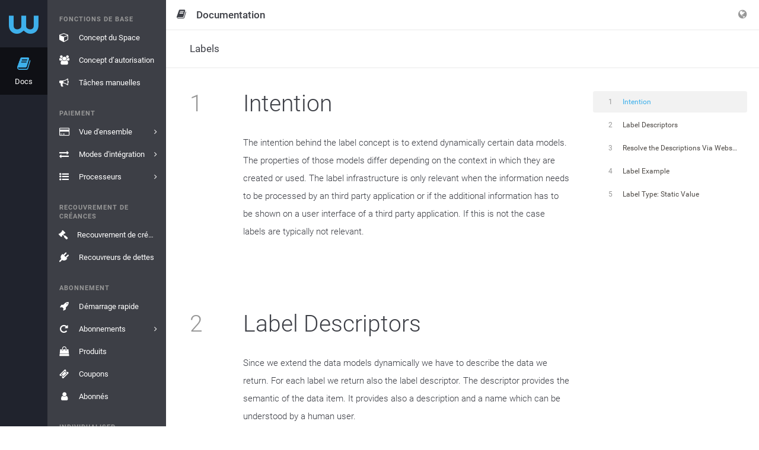

--- FILE ---
content_type: text/html;charset=utf-8
request_url: https://app-wallee.com/fr-fr/doc/labels
body_size: 6084
content:

<!DOCTYPE html>
<html class="no-js" lang="fr"
      data-locale="fr-FR"
      data-timezone="America/New_York"
      data-google-tag-manager-container-id="GTM-MBTRBKH">
<head data-observed-headers="{&quot;X-Frame-Options&quot;:&quot;SAMEORIGIN&quot;,&quot;Content-Security-Policy&quot;:&quot;Ec2u1f9GnX4erZaRfmJKw-eOIv73YMhQrlGNMw3FZf8&quot;}">
                        <meta charset="utf-8">
            <meta http-equiv="X-UA-Compatible" content="IE=edge">
            <meta name="viewport"
                  content="width=device-width, initial-scale=1, maximum-scale=1, user-scalable=no">
                            <meta name="description" content="Les Labels peuvent aider à modéliser des propriétés dynamiques d’objets de données."/>
                                        <meta name="keywords" content="Labels, Paiement"/>
                                        <link rel="canonical" href="https://app-wallee.com/fr/doc/labels"/>
                                        <title>                                    Labels                            </title>
                    <link rel="icon" href="/assets/images/favicon.svg">
                	            <link href="https://app-wallee.com/assets/compressed.css?p=eNrLSS0u1k8sKNDLATIAIzEFDQ,,&h=eiBuxGToBqeKX8WSYZCYswbA87lJM6AxyZ5o3BdSCJw" rel="stylesheet" />            <link href="https://app-wallee.com/assets/compressed.css?p=eNpLy88rKdYvT8zJSU3VzUzOz9MrSS4uBgBjVAiV&h=XwtOUoxcZVnR-0TL6Qs6Y5hOnGF7LaS1m1fkt6_sDD4" rel="stylesheet" />        	<link href="https://app-wallee.com/assets/compressed.css?p=eNrLSS0u1k_JTy7NTc0rSSzJzM_TywEKAQBu7wlG&h=hgbzYz2VL2m6NcllARFWcfnhnG4lSQWwLyvADEtsDNs" rel="stylesheet" />    </head>
<body class="app"
            data-date-input="{&quot;labels&quot;:{&quot;year&quot;:&quot;Année&quot;,&quot;month&quot;:&quot;Mois&quot;,&quot;date&quot;:&quot;Jour&quot;,&quot;hour&quot;:&quot;Heure&quot;,&quot;minute&quot;:&quot;Minute&quot;,&quot;second&quot;:&quot;Seconde&quot;}}"
            data-web-ui="{&quot;urlPatterns&quot;:[&quot;&#x2F;s&#x2F;?&#x2F;space&#x2F;dashboard&quot;,&quot;&#x2F;a&#x2F;?&#x2F;organization&#x2F;create&#x2F;representative-details&#x2F;add&quot;,&quot;&#x2F;a&#x2F;?&#x2F;organization&#x2F;create&#x2F;bank-details&quot;,&quot;&#x2F;a&#x2F;?&#x2F;organization&#x2F;?&#x2F;contract&#x2F;create&#x2F;contract-details&quot;,&quot;&#x2F;a&#x2F;?&#x2F;organization&#x2F;create&#x2F;shareholder-and-directors&quot;,&quot;&#x2F;s&#x2F;?&#x2F;payment&#x2F;transaction&#x2F;view&#x2F;?&quot;,&quot;&#x2F;a&#x2F;?&#x2F;organization&#x2F;create&#x2F;representative-details&quot;,&quot;&#x2F;a&#x2F;?&#x2F;organization&#x2F;create&#x2F;company-details&quot;,&quot;&#x2F;a&#x2F;?&#x2F;join-program&quot;,&quot;&#x2F;a&#x2F;?&#x2F;organization&#x2F;create&#x2F;contract-revenue&quot;,&quot;&#x2F;a&#x2F;?&#x2F;organization&#x2F;create&#x2F;company-details&#x2F;add&quot;,&quot;&#x2F;a&#x2F;?&#x2F;organization&#x2F;create&#x2F;representative-details&#x2F;edit&quot;,&quot;&#x2F;a&#x2F;?&#x2F;organization&#x2F;create&#x2F;company-details&#x2F;edit&quot;,&quot;&#x2F;a&#x2F;?&#x2F;ext&#x2F;organization&#x2F;?&#x2F;contract&#x2F;create&#x2F;submit&#x2F;&quot;,&quot;&#x2F;a&#x2F;?&#x2F;organization&#x2F;?&#x2F;contract&#x2F;create&#x2F;submit&quot;,&quot;&#x2F;admin&#x2F;wallee-xray&quot;,&quot;&#x2F;s&#x2F;?&#x2F;payment&#x2F;transaction&#x2F;list&quot;,&quot;&#x2F;a&#x2F;?&#x2F;organization&#x2F;?&#x2F;contract&#x2F;create&#x2F;bank-details&quot;,&quot;&#x2F;a&#x2F;?&#x2F;organization&#x2F;create&#x2F;payment-channels&quot;,&quot;&#x2F;a&#x2F;?&#x2F;organization&#x2F;create&#x2F;submit&quot;,&quot;&#x2F;a&#x2F;?&#x2F;organization&#x2F;create&#x2F;ecommerce-details&quot;],&quot;enabled&quot;:false}"
            data-trumbowyg="{&quot;strong&quot;:&quot;Important&quot;,&quot;insertImage&quot;:&quot;Insérer&#x20;l’image&quot;,&quot;code&quot;:&quot;Code&quot;,&quot;submit&quot;:&quot;Confirmer&quot;,&quot;underline&quot;:&quot;Souligné&quot;,&quot;superscript&quot;:&quot;Exposant&quot;,&quot;link&quot;:&quot;Lien&quot;,&quot;description&quot;:&quot;Description&quot;,&quot;del&quot;:&quot;Supprimé&quot;,&quot;redo&quot;:&quot;Répéter&quot;,&quot;title&quot;:&quot;Titre&quot;,&quot;italic&quot;:&quot;Italique&quot;,&quot;createLink&quot;:&quot;Insérer&#x20;un&#x20;lien&quot;,&quot;required&quot;:&quot;Obligatoire&quot;,&quot;viewHTML&quot;:&quot;Afficher&#x20;l’HTML&quot;,&quot;undo&quot;:&quot;Annuler&quot;,&quot;strikethrough&quot;:&quot;Barré&quot;,&quot;text&quot;:&quot;Texte&quot;,&quot;close&quot;:&quot;Fermer&quot;,&quot;unorderedList&quot;:&quot;Liste&#x20;non&#x20;ordonnée&quot;,&quot;orderedList&quot;:&quot;Liste&#x20;ordonnée&quot;,&quot;blockquote&quot;:&quot;Citation&quot;,&quot;justifyCenter&quot;:&quot;Centrer&quot;,&quot;subscript&quot;:&quot;Indice&quot;,&quot;justifyLeft&quot;:&quot;Aligner&#x20;à&#x20;gauche&quot;,&quot;em&quot;:&quot;Souligné&quot;,&quot;bold&quot;:&quot;Gras&quot;,&quot;justifyFull&quot;:&quot;Justifier&quot;,&quot;target&quot;:&quot;Objectif&quot;,&quot;p&quot;:&quot;Paragraphe&quot;,&quot;horizontalRule&quot;:&quot;Ajouter&#x20;une&#x20;ligne&#x20;horizontale&quot;,&quot;unlink&quot;:&quot;Supprimer&#x20;le&#x20;lien&quot;,&quot;fullscreen&quot;:&quot;Plein&#x20;écran&quot;,&quot;justifyRight&quot;:&quot;Aligner&#x20;à&#x20;droite&quot;,&quot;width&quot;:&quot;Largeur&quot;,&quot;header&quot;:&quot;Titre&quot;,&quot;reset&quot;:&quot;Annuler&quot;,&quot;removeformat&quot;:&quot;Supprimer&#x20;le&#x20;formatage&quot;,&quot;formatting&quot;:&quot;Mettre&#x20;en&#x20;forme&quot;}"
            data-date-range-picker="{&quot;locale&quot;:{&quot;applyLabel&quot;:&quot;Postulez&quot;,&quot;cancelLabel&quot;:&quot;Annuler&quot;,&quot;clearLabel&quot;:&quot;supprimer&quot;,&quot;startDateLabel&quot;:&quot;Date&#x20;de&#x20;début&quot;,&quot;endDateLabel&quot;:&quot;Date&#x20;de&#x20;fin&quot;}}"
            data-guided-tour="{&quot;storeUrl&quot;:&quot;https:&#x2F;&#x2F;app-wallee.com&#x2F;guided-tour&#x2F;update-user?_token=20260120132700p0000%3Athpl2v4rsovqofqsefpumtko06%3A118fb8b1c9d5b03474c26d6ada6d46d17a17be31028fd1220a5c154c0b8806e7&quot;,&quot;text&quot;:{&quot;next&quot;:&quot;Continuer&quot;,&quot;prev&quot;:&quot;Retour&quot;,&quot;done&quot;:&quot;Terminé&quot;}}"
    >

            <noscript>
            <iframe src="https://www.googletagmanager.com/ns.html?id=GTM-MBTRBKH"
                    height="0" width="0" style="display:none;visibility:hidden"></iframe>
        </noscript>
    
                
    <div class="layout-wrapper layout-three-columns    		        		        content-container    		            		        allow-noscript                                                                             api-documentation">
                    <div class="layout-content">
                	<div class="col-left">
		<div class="col-left-fixed">
			<div class="col-left-wrapper">
                					<div class="nav-top-level-background"></div>
                    <div class="nav-aside">
                    	<div class="nav-top-level">
                    		                    		    <div class="nav-top-level-inner">
    <ul class="nav">
    	<li class="nav-brand">
    		<a href="https://app-wallee.com/">
    		    <i class="fa fa-wallee-logo"></i>    		</a>
    	</li>
    	        	        		        			<li class="nav-item navigation-entry-1436348604372  expanded">
        				<a href="/fr-fr/doc" >
        					        					<i class="fa fa-book"></i>
        					<span class="description">Docs</span>
        					        				</a>
        			</li>
        		        	        		        	    	    </ul>
    </div>                    		                    	</div>
                    	<div class="nav-second-level">
                    	                        		    <ul class="nav nav-main">
    		            																																											<li class="nav-group">
        				<span>Fonctions de base</span>
        				<ul class="nav">
                            						<li class="navigation-entry-1458710712001  				">
				<a href="/fr-fr/doc/space-concept"  title="Concept du Space">
									    					    					<i class="fa fa-fw fa-cube"></i>
    				    				<span class="description">Concept du Space</span>
    				    				    								</a>
							</li>
								<li class="navigation-entry-1458710773867  				">
				<a href="/fr-fr/doc/permission-concept"  title="Concept d’autorisation">
									    					    					<i class="fa fa-fw fa-users"></i>
    				    				<span class="description">Concept d’autorisation</span>
    				    				    								</a>
							</li>
								<li class="navigation-entry-1493905653490  				">
				<a href="/fr-fr/doc/manual-tasks"  title="Tâches manuelles">
									    					    					<i class="fa fa-fw fa-bullhorn"></i>
    				    				<span class="description">Tâches manuelles</span>
    				    				    								</a>
							</li>
				    				</ul>
    				</li>
																<li class="nav-group">
        				<span>Paiement</span>
        				<ul class="nav">
                            						<li class="navigation-entry-1436344939580  				">
				<a href="/fr-fr/doc/payment"  title="Vue d&#39;ensemble">
									    					    					<i class="fa fa-fw fa-credit-card"></i>
    				    				<span class="description">Vue d&#39;ensemble</span>
    				    				    										<span class="expand">
															<i class="fa fa-angle-right"></i>
													</span>
									</a>
							</li>
								<li class="navigation-entry-1587919498337  				">
				<a href="/fr-fr/doc/payment/integration-mode"  title="Modes d&#39;intégration">
									    					    					<i class="fa fa-fw fa-exchange"></i>
    				    				<span class="description">Modes d&#39;intégration</span>
    				    				    										<span class="expand">
															<i class="fa fa-angle-right"></i>
													</span>
									</a>
							</li>
								<li class="navigation-entry-1488536326937  				">
				<a href="/fr-fr/doc/api/processor/list"  title="Processeurs">
									    					    					<i class="fa fa-fw fa-list-ul"></i>
    				    				<span class="description">Processeurs</span>
    				    				    										<span class="expand">
															<i class="fa fa-angle-right"></i>
													</span>
									</a>
							</li>
				    				</ul>
    				</li>
																<li class="nav-group">
        				<span>Recouvrement de créances</span>
        				<ul class="nav">
                            						<li class="navigation-entry-1509981058031  				">
				<a href="/fr-fr/doc/debt-collection"  title="Recouvrement de créances">
									    					    					<i class="fa fa-fw fa-gavel"></i>
    				    				<span class="description">Recouvrement de créances</span>
    				    				    								</a>
							</li>
								<li class="navigation-entry-1516878030763  				">
				<a href="/fr-fr/doc/api/debt-collector/list"  title="Recouvreurs de dettes">
									    					    					<i class="fa fa-fw fa-plug"></i>
    				    				<span class="description">Recouvreurs de dettes</span>
    				    				    								</a>
							</li>
				    				</ul>
    				</li>
																<li class="nav-group">
        				<span>Abonnement</span>
        				<ul class="nav">
                            						<li class="navigation-entry-1490616764350  				">
				<a href="/fr-fr/doc/subscription/overview"  title="Démarrage rapide">
									    					    					<i class="fa fa-fw fa-rocket"></i>
    				    				<span class="description">Démarrage rapide</span>
    				    				    								</a>
							</li>
								<li class="navigation-entry-1490616750018  				">
				<a href="/fr-fr/doc/subscription/subscriptions"  title="Abonnements">
									    					    					<i class="fa fa-fw fa-repeat"></i>
    				    				<span class="description">Abonnements</span>
    				    				    										<span class="expand">
															<i class="fa fa-angle-right"></i>
													</span>
									</a>
							</li>
								<li class="navigation-entry-1490616759413  				">
				<a href="/fr-fr/doc/subscription/products"  title="Produits">
									    					    					<i class="fa fa-fw fa-shopping-bag"></i>
    				    				<span class="description">Produits</span>
    				    				    								</a>
							</li>
								<li class="navigation-entry-1604473917558  				">
				<a href="/fr-fr/doc/subscription/coupons"  title="Coupons">
									    					    					<i class="fa fa-fw fa-ticket"></i>
    				    				<span class="description">Coupons</span>
    				    				    								</a>
							</li>
								<li class="navigation-entry-1490616754152  				">
				<a href="/fr-fr/doc/subscription/subscribers"  title="Abonnés">
									    					    					<i class="fa fa-fw fa-user"></i>
    				    				<span class="description">Abonnés</span>
    				    				    								</a>
							</li>
				    				</ul>
    				</li>
																<li class="nav-group">
        				<span>Individualiser</span>
        				<ul class="nav">
                            						<li class="navigation-entry-1458711095292  				">
				<a href="/fr-fr/doc/document-handling"  title="Traitement des documents">
									    					    					<i class="fa fa-fw fa-file"></i>
    				    				<span class="description">Traitement des documents</span>
    				    				    								</a>
							</li>
								<li class="navigation-entry-1493905575499  				">
				<a href="/fr-fr/doc/resources"  title="Ressources">
									    					    					<i class="fa fa-fw fa-picture-o"></i>
    				    				<span class="description">Ressources</span>
    				    				    								</a>
							</li>
								<li class="navigation-entry-1488975021258  				">
				<a href="/fr-fr/doc/twig-templates"  title="Modèles de brindilles">
									    					    					<i class="fa fa-fw fa-image"></i>
    				    				<span class="description">Modèles de brindilles</span>
    				    				    								</a>
							</li>
								<li class="navigation-entry-1458711160258  				">
				<a href="/fr-fr/doc/email-handling"  title="Traitement des e-mails">
									    					    					<i class="fa fa-fw fa-envelope"></i>
    				    				<span class="description">Traitement des e-mails</span>
    				    				    								</a>
							</li>
				    				</ul>
    				</li>
																<li class="nav-group">
        				<span>Connecter</span>
        				<ul class="nav">
                            						<li class="navigation-entry-1487838068856  				">
				<a href="/fr-fr/doc/connected-services"  title="Connected Services">
									    					    					<i class="fa fa-fw fa-plug"></i>
    				    				<span class="description">Connected Services</span>
    				    				    								</a>
							</li>
								<li class="navigation-entry-1466783833628  				">
				<a href="/fr-fr/doc/print"  title="Imprimer">
									    					    					<i class="fa fa-fw fa-print"></i>
    				    				<span class="description">Imprimer</span>
    				    				    										<span class="expand">
															<i class="fa fa-angle-right"></i>
													</span>
									</a>
							</li>
								<li class="navigation-entry-1484561746818  				">
				<a href="/fr-fr/doc/slack"  title="Slack">
									    					    					<i class="fa fa-fw fa-slack"></i>
    				    				<span class="description">Slack</span>
    				    				    								</a>
							</li>
								<li class="navigation-entry-1565868925678  				">
				<a href="/fr-fr/doc/lightspeed"  title="Lightspeed eCom">
									    					    					<i class="fa fa-fw fa-lightspeed"></i>
    				    				<span class="description">Lightspeed eCom</span>
    				    				    								</a>
							</li>
								<li class="navigation-entry-1478271639575  				">
				<a href="/fr-fr/doc/shopify/payment"  title="Shopify">
									    					    					<i class="fa fa-fw fa-shopify"></i>
    				    				<span class="description">Shopify</span>
    				    				    										<span class="expand">
															<i class="fa fa-angle-right"></i>
													</span>
									</a>
							</li>
								<li class="navigation-entry-1479459153909  				">
				<a href="/fr-fr/doc/ecwid"  title="Ecwid">
									    					    					<i class="fa fa-fw fa-ecwid"></i>
    				    				<span class="description">Ecwid</span>
    				    				    								</a>
							</li>
								<li class="navigation-entry-1458711194851  				">
				<a href="/fr-fr/doc/webhooks"  title="Webhooks">
									    					    					<i class="fa fa-fw fa-bell"></i>
    				    				<span class="description">Webhooks</span>
    				    				    								</a>
							</li>
				    				</ul>
    				</li>
																<li class="nav-group">
        				<span>Référence API</span>
        				<ul class="nav">
                            						<li class="navigation-entry-1467034123557  				">
				<a href="/api/client"  title="Web Service API Client">
									    					    					<i class="fa fa-fw fa-desktop"></i>
    				    				<span class="description">Web Service API Client</span>
    				    				    								</a>
							</li>
								<li class="navigation-entry-1447681705674  				">
				<a href="/fr-fr/doc/api/web-service"  title="Service web de l’interface API">
									    					    					<i class="fa fa-fw fa-code"></i>
    				    				<span class="description">Service web de l’interface API</span>
    				    				    								</a>
							</li>
								<li class="navigation-entry-1449551457123  				">
				<a href="/fr-fr/doc/api/model"  title="Modèles de données">
									    					    					<i class="fa fa-fw fa-sitemap"></i>
    				    				<span class="description">Modèles de données</span>
    				    				    								</a>
							</li>
								<li class="navigation-entry-1499713505904  				">
				<a href="/fr-fr/release-history"  title="Release Notes">
									    					    					<i class="fa fa-fw fa-history"></i>
    				    				<span class="description">Release Notes</span>
    				    				    								</a>
							</li>
								<li class="navigation-entry-1493286596126  				">
				<a href="/fr-fr/doc/api/constant/list"  title="Types">
									    					    					<i class="fa fa-fw fa-list-ul"></i>
    				    				<span class="description">Types</span>
    				    				    										<span class="expand">
															<i class="fa fa-angle-right"></i>
													</span>
									</a>
							</li>
								<li class="navigation-entry-1458711887017 active expanded active				">
				<a href="/fr-fr/doc/labels"  title="Labels">
									    					    					<i class="fa fa-fw fa-tags"></i>
    				    				<span class="description">Labels</span>
    				    				    								</a>
							</li>
								<li class="navigation-entry-1609437173038  				">
				<a href="/fr-fr/doc/web-app-with-oauth"  title="Application Web">
									    					    					<i class="fa fa-fw fa-link"></i>
    				    				<span class="description">Application Web</span>
    				    				    										<span class="expand">
															<i class="fa fa-angle-right"></i>
													</span>
									</a>
							</li>
								<li class="navigation-entry-1623138546303  				">
				<a href="/fr-fr/doc/analytics"  title="Analytique">
									    					    					<i class="fa fa-fw fa-bar-chart"></i>
    				    				<span class="description">Analytique</span>
    				    				    										<span class="expand">
															<i class="fa fa-angle-right"></i>
													</span>
									</a>
							</li>
				    				</ul>
    				</li>
													</ul>
<ul class="nav nav-bottom">
				           																												</ul>
                    		                    	</div>
                    </div>
							</div>
		</div>
	</div>
	                    <div class="col-body">
                        <div class="col-body-wrapper">
                                                            <div class="fullscreen-mode-info">
	        	        		<span class="context-info">
        			<i class="context-icon fa fa-fw fa-book"></i>
        			<span class="title">Documentation</span>
        		</span>
            	
	<a data-toggle="fullscreen-exit">
	    <i class="fa fa-times"></i>
    </a>
</div>                                                                                        <div class="layout-header navbar navbar-fixed-top">
                                                                                                                                                                                            <div class="navbar-header ">
	<a class="nav-offscreen-left-toggle" data-toggle="toggleOffscreenLeft"><i class="fa fa-bars"></i></a>
	<a class="nav-offscreen-right-toggle" data-toggle="toggleOffscreenRight"><i class="fa fa-bars"></i></a>

	        <span class="navbar-brand">
			<span class="context-info">
			<i class="context-icon fa fa-fw fa-book hidden-xs"></i>
			<span class="title">Documentation</span>
		</span>
    </span>        
    <div class="navbar-actions navbar-right">
    	<ul class="nav navbar-nav">
    
                
    <li class="nav-btn dropdown">
        <a class="dropdown-toggle" data-toggle="dropdown">
            <i class="fa fa-globe"></i>
        </a>
                    <ul class="dropdown-menu dropdown-info languages-dropdown-menu">
                <li class="nav-dropdown-info">Français (France)</li>
                                                                                                <li>
                                                            <a href="https://app-wallee.com/de-de/doc/labels">
                                    Deutsch (Deutschland)                                </a>
                                                    </li>
                                                                                <li>
                                                            <a href="https://app-wallee.com/it-it/doc/labels">
                                    Italiano (Italia)                                </a>
                                                    </li>
                                                                                <li>
                                                            <a href="https://app-wallee.com/en-us/doc/labels">
                                    English (United States)                                </a>
                                                    </li>
                                                </ul>
            </li>
    </ul>    </div>
</div>                                                                    </div>
                                                                                        <div class="body-container">
                                    <div class="navbar navbar-page-header navbar-fixed-top collapse-page-header">
                                                                                    <div class="navbar-page-header-inner">
        												<span class="navbar-brand">
        												                                                                    <span class="parent">
        										      			                                                                                                                                                                                                                                                                                                                                                                                                                                </span>
                                                                <span class="title">
                                                                                                                                                                                                                        Labels
                                                                                                                                                                                                                                    													</span>
                                                                                                                                        											</span>
                                                <span class="navbar-page-toggle">
        													<i class="fa fa-chevron-down navbar-page-toggle-close"></i>
        													<i class="fa fa-chevron-up navbar-page-toggle-open"></i>
        												</span>
                                                <div class="navbar-actions">
                                                                                                                                                                                                                                                                                                                                                                                            </div>
                                            </div>
                                                                                                                                                                                                                                                                                                                        </div>
                                                                                                                                                                                        		<div class="panel panel-default">
		<div class="panel-body">
			<div class="chapter">
            <div class="chapter-title">
            <h1 class="anchored">
                <a id="_intention" class="anchor"></a>
                <span class="title-number">1</span>Intention                                                <a href="#_intention" class="anchor-link fa fa-link"></a>
            </h1>
        </div>
    
    <div class="chapter-body">
                    <div class="paragraph">
<p>The intention behind the label concept is to extend dynamically certain data models. The properties of those models
differ depending on the context in which they are created or used. The label infrastructure is only relevant when
the information needs to be processed by an third party application or if the additional information has to be shown
on a user interface of a third party application. If this is not the case labels are typically not relevant.</p>
</div>                    </div>
</div>		</div>
	</div>
	<div class="panel panel-default">
		<div class="panel-body">
			<div class="chapter">
            <div class="chapter-title">
            <h1 class="anchored">
                <a id="_label_descriptors" class="anchor"></a>
                <span class="title-number">2</span>Label Descriptors                                                <a href="#_label_descriptors" class="anchor-link fa fa-link"></a>
            </h1>
        </div>
    
    <div class="chapter-body">
                    <div class="paragraph">
<p>Since we extend the data models dynamically we have to describe the data we return. For each label we return also
the label descriptor. The descriptor provides the semantic of the data item. It provides also a description and a name
which can be understood by a human user.</p>
</div><div class="paragraph">
<p>Additionally the descriptor contains a type. The type indicates of which type (string, integer etc.) the value of the label is.</p>
</div>                    </div>
</div>		</div>
	</div>
	<div class="panel panel-default">
		<div class="panel-body">
			<div class="chapter">
            <div class="chapter-title">
            <h1 class="anchored">
                <a id="_resolve_the_descriptions_via_webservice_api" class="anchor"></a>
                <span class="title-number">3</span>Resolve the Descriptions Via Webservice API                                                <a href="#_resolve_the_descriptions_via_webservice_api" class="anchor-link fa fa-link"></a>
            </h1>
        </div>
    
    <div class="chapter-body">
                    <div class="paragraph">
<p>The label descriptors can be fetched over the web service API by using the <code>Label Descriptor Service</code>.
A label consists of a <code>value</code>, a <code>type</code> and a <code>descriptor</code>. The descriptor id can be resolved over the web service
API to get the additional information.</p>
</div>                    </div>
</div>		</div>
	</div>
	<div class="panel panel-default">
		<div class="panel-body">
			<div class="chapter">
            <div class="chapter-title">
            <h1 class="anchored">
                <a id="_label_example" class="anchor"></a>
                <span class="title-number">4</span>Label Example                                                <a href="#_label_example" class="anchor-link fa fa-link"></a>
            </h1>
        </div>
    
    <div class="chapter-body">
                    <div class="paragraph">
<p>An object with labels may look like the following JSON:</p>
</div><div class="listingblock">
<div class="content">
<pre class="highlight"><code class="language-json" data-lang="json">{
	"id": 123141,
	"regularProperty": "A regular property which is not dynamically added.",
	"labels": [
		{
			"content": "Sample Label Value",
			"contentAsString": "Sample Label Value",
			"descriptor": 11001231,
			"displayName": "ID: 58",
			"id":58,
			"version":0
		}
	]
}</code></pre>
</div>
</div><div class="paragraph">
<p>In this example we have a label with the value <code>Sample Label Value</code>. The details about the label can be found by querying for the label
descriptor. The descriptor will provide the the following data:</p>
</div><div class="listingblock">
<div class="content">
<pre class="highlight"><code class="language-json" data-lang="json">{
	"id": 11001231,
	"name": "Sample Label",
	"category": "HUMAN",
	"description":{
		"en-US":"This field will contain a human understandable description of the label in English."
	},
	"type": {
		"description":{
			"en-US":"The string label type indicates that the label value is of the type string."
		},
		"id":1455545848917,
		"name":{
			"en-US":"String"
		}
	},
	...
}</code></pre>
</div>
</div><div class="paragraph">
<p>As the example shows the descriptor provides a description, a name, a type and other properties. The type will be used for other
descriptors as well. To use this infrastructure properly for each label type a handler should be implemented. In this way a generic
implementation to handle labels can be realized. In case only some particular label descriptors are of interest it may also make sense to
handle only those labels.</p>
</div>                    </div>
</div>		</div>
	</div>
	<div class="panel panel-default">
		<div class="panel-body">
			<div class="chapter">
            <div class="chapter-title">
            <h1 class="anchored">
                <a id="_label_type_static_value" class="anchor"></a>
                <span class="title-number">5</span>Label Type: Static Value                                                <a href="#_label_type_static_value" class="anchor-link fa fa-link"></a>
            </h1>
        </div>
    
    <div class="chapter-body">
                    <div class="paragraph">
<p>The static value label type is special because the label contains actually an ID of another object. The object can be resolved via the
REST API for static values. Typically such values represents objects which do not change. They are comparable to <code>Enums</code> known in some programming
languages.</p>
</div>                    </div>
</div>		</div>
	</div>
                                                                    </div>
                                                    </div>
                        <div class="col-body-overlay" data-toggle="resetOffscreen"></div>
                    </div>
                	<div class="col-right">
		<div class="col-right-fixed">
			<div class="col-right-wrapper">
					<div class="table-of-contents nav-secondary">
	<ul class="nav">
					    <li class="nav-level-1" id="_intention-nav-item">
        <a href="#_intention">
            <span class="item-number">1</span>
            <span class="item-title">Intention</span>
                    </a>

            </li>
					    <li class="nav-level-1" id="_label_descriptors-nav-item">
        <a href="#_label_descriptors">
            <span class="item-number">2</span>
            <span class="item-title">Label Descriptors</span>
                    </a>

            </li>
					    <li class="nav-level-1" id="_resolve_the_descriptions_via_webservice_api-nav-item">
        <a href="#_resolve_the_descriptions_via_webservice_api">
            <span class="item-number">3</span>
            <span class="item-title">Resolve the Descriptions Via Webservice API</span>
                    </a>

            </li>
					    <li class="nav-level-1" id="_label_example-nav-item">
        <a href="#_label_example">
            <span class="item-number">4</span>
            <span class="item-title">Label Example</span>
                    </a>

            </li>
					    <li class="nav-level-1" id="_label_type_static_value-nav-item">
        <a href="#_label_type_static_value">
            <span class="item-number">5</span>
            <span class="item-title">Label Type: Static Value</span>
                    </a>

            </li>
			</ul>
</div>			</div>
		</div>
	</div>
            </div>
        
                            
                                </div>


<script type="text/html" id="_defaultSelectOption">
    <div class="container-fluid">
        <strong class="_selectOption_label_content"></strong>
        <div>
            <small class="text-muted _selectOption_description_content"></small>
        </div>
    </div>
</script>

	<script type="text/javascript" src="https://app-wallee.com/assets/compressed.js?p=eNrLKtZPSixOBQAKgAKo&h=mlmqrQ0rxMhQJt5Y9Rkn8JKjvn9RB-mlXUeGguEl-qM"></script><script type="text/javascript" src="https://app-wallee.com/assets/compressed.js?p=eNrLKtZPLCgAAAfwAk4,&h=GKld-FBR9g1ZOOP0qrQ6uqKH8YKQXGC4sFKEYEc7NTA"></script>    <script type="text/javascript" src="https://app-wallee.com/assets/compressed.js?p=eNrLKtZPz89Pz0nVTcxLzKksyUwGCiTqFudlFhSkluhlFQMA114MsQ,,&h=giW16JIS-V03fY3AS223AKE2xaI9jhagRZbCwkPLsJE"></script>    <script type="text/javascript" src="https://app-wallee.com/assets/compressed.js?p=eNrLKtZPz89Pz0nVTcxLzKksyUwGCpTk6hbnZRYUpJboZRUDAOXnDTE,&h=6xbYS0clzSrC6i_qNMzc0QaYHLiQamKcliU5a5u9q0Y"></script>	<script type="text/javascript" src="https://app-wallee.com/assets/compressed.js?p=eNrLKtZPyU8uzU3NK0ksyczPAwA2DQaH&h=haMUtky1WlEuES-Q4fL8Vn6BhLw7FImId6fp2_7Z7ew"></script>
    
            <span data-toggle="google-analytics"
              data-accountid="UA-79781932-1"
                                            data-domainname="wallee.com"
                                    ></span>
    </body>
</html>

--- FILE ---
content_type: text/css
request_url: https://app-wallee.com/assets/compressed.css?p=eNpLy88rKdYvT8zJSU3VzUzOz9MrSS4uBgBjVAiV&h=XwtOUoxcZVnR-0TL6Qs6Y5hOnGF7LaS1m1fkt6_sDD4
body_size: 574
content:


 /*** wallee-icon.tcss ***/

@font-face { font-family:'customIcon'; src: url('/assets/wallee-icon.ttf?v=9ZXmTIGmqhJ_VnGma7LN9BQRn39tikzvkVoM_XRNpDc');} .fa-ccvshop {font: normal normal normal 14px/1 customIcon;} .fa-ccvshop:before {content:'\e909';} .fa-debt-collection {font: normal normal normal 14px/1 customIcon;} .fa-debt-collection:before {content:'\e90f';} .fa-tilbago {font: normal normal normal 14px/1 customIcon;} .fa-tilbago:before {content:'\e93e';} .fa-ecwid {font: normal normal normal 14px/1 customIcon;} .fa-ecwid:before {content:'\e912';} .fa-wallee-logo {font: normal normal normal 14px/1 customIcon;} .fa-wallee-logo:before {content:'\e942';} .fa-wallee-text {font: normal normal normal 14px/1 customIcon;} .fa-wallee-text:before {content:'\e943';} .fa-onboarding {font: normal normal normal 14px/1 customIcon;} .fa-onboarding:before {content:'\e923';} .fa-webhook {font: normal normal normal 14px/1 customIcon;} .fa-webhook:before {content:'\e944';} .fa-customerio {font: normal normal normal 14px/1 customIcon;} .fa-customerio:before {content:'\e90c';} .fa-lightspeed {font: normal normal normal 14px/1 customIcon;} .fa-lightspeed:before {content:'\e91d';} .fa-versa-commerce {font: normal normal normal 14px/1 customIcon;} .fa-versa-commerce:before {content:'\e941';} .fa-wix-integration {font: normal normal normal 14px/1 customIcon;} .fa-wix-integration:before {content:'\e948';} .fa-alipay {font: normal normal normal 14px/1 customIcon;} .fa-alipay:before {content:'\e901';} .fa-bancontact {font: normal normal normal 14px/1 customIcon;} .fa-bancontact:before {content:'\e902';} .fa-bankaxess {font: normal normal normal 14px/1 customIcon;} .fa-bankaxess:before {content:'\e903';} .fa-barzahlen {font: normal normal normal 14px/1 customIcon;} .fa-barzahlen:before {content:'\e904';} .fa-boleto-bancario {font: normal normal normal 14px/1 customIcon;} .fa-boleto-bancario:before {content:'\e905';} .fa-buyster {font: normal normal normal 14px/1 customIcon;} .fa-buyster:before {content:'\e906';} .fa-card-terminal {font: normal normal normal 14px/1 customIcon;} .fa-card-terminal:before {content:'\e907';} .fa-cashu {font: normal normal normal 14px/1 customIcon;} .fa-cashu:before {content:'\e908';} .fa-click-to-pay {font: normal normal normal 14px/1 customIcon;} .fa-click-to-pay:before {content:'\e90a';} .fa-cryptocurrency {font: normal normal normal 14px/1 customIcon;} .fa-cryptocurrency:before {content:'\e90b';} .fa-dankort {font: normal normal normal 14px/1 customIcon;} .fa-dankort:before {content:'\e90d';} .fa-daopay {font: normal normal normal 14px/1 customIcon;} .fa-daopay:before {content:'\e90e';} .fa-direct-debit {font: normal normal normal 14px/1 customIcon;} .fa-direct-debit:before {content:'\e910';} .fa-easypay {font: normal normal normal 14px/1 customIcon;} .fa-easypay:before {content:'\e911';} .fa-elo-mc {font: normal normal normal 14px/1 customIcon;} .fa-elo-mc:before {content:'\e913';} .fa-elo-visa {font: normal normal normal 14px/1 customIcon;} .fa-elo-visa:before {content:'\e914';} .fa-eps {font: normal normal normal 14px/1 customIcon;} .fa-eps:before {content:'\e915';} .fa-giropay {font: normal normal normal 14px/1 customIcon;} .fa-giropay:before {content:'\e917';} .fa-ideal {font: normal normal normal 14px/1 customIcon;} .fa-ideal:before {content:'\e919';} .fa-innocard {font: normal normal normal 14px/1 customIcon;} .fa-innocard:before {content:'\e91a';} .fa-interac {font: normal normal normal 14px/1 customIcon;} .fa-interac:before {content:'\e91b';} .fa-mastercard {font: normal normal normal 14px/1 customIcon;} .fa-mastercard:before {content:'\e91e';} .fa-minitix {font: normal normal normal 14px/1 customIcon;} .fa-minitix:before {content:'\e920';} .fa-multibanco {font: normal normal normal 14px/1 customIcon;} .fa-multibanco:before {content:'\e921';} .fa-neteller {font: normal normal normal 14px/1 customIcon;} .fa-neteller:before {content:'\e922';} .fa-oxxo {font: normal normal normal 14px/1 customIcon;} .fa-oxxo:before {content:'\e924';} .fa-paybox {font: normal normal normal 14px/1 customIcon;} .fa-paybox:before {content:'\e925';} .fa-paybybank {font: normal normal normal 14px/1 customIcon;} .fa-paybybank:before {content:'\e926';} .fa-payconiq {font: normal normal normal 14px/1 customIcon;} .fa-payconiq:before {content:'\e927';} .fa-paydirekt {font: normal normal normal 14px/1 customIcon;} .fa-paydirekt:before {content:'\e928';} .fa-paylib {font: normal normal normal 14px/1 customIcon;} .fa-paylib:before {content:'\e929';} .fa-paysafecard {font: normal normal normal 14px/1 customIcon;} .fa-paysafecard:before {content:'\e92b';} .fa-poli {font: normal normal normal 14px/1 customIcon;} .fa-poli:before {content:'\e92d';} .fa-przelewy24 {font: normal normal normal 14px/1 customIcon;} .fa-przelewy24:before {content:'\e92f';} .fa-qiwi {font: normal normal normal 14px/1 customIcon;} .fa-qiwi:before {content:'\e930';} .fa-reka {font: normal normal normal 14px/1 customIcon;} .fa-reka:before {content:'\e932';} .fa-safetypay {font: normal normal normal 14px/1 customIcon;} .fa-safetypay:before {content:'\e933';} .fa-skrill {font: normal normal normal 14px/1 customIcon;} .fa-skrill:before {content:'\e938';} .fa-sofort-banking {font: normal normal normal 14px/1 customIcon;} .fa-sofort-banking:before {content:'\e93b';} .fa-swish {font: normal normal normal 14px/1 customIcon;} .fa-swish:before {content:'\e93c';} .fa-tenpay {font: normal normal normal 14px/1 customIcon;} .fa-tenpay:before {content:'\e93d';} .fa-trustly {font: normal normal normal 14px/1 customIcon;} .fa-trustly:before {content:'\e93f';} .fa-twint {font: normal normal normal 14px/1 customIcon;} .fa-twint:before {content:'\e940';} .fa-wechat-pay {font: normal normal normal 14px/1 customIcon;} .fa-wechat-pay:before {content:'\e946';} .fa-wero {font: normal normal normal 14px/1 customIcon;} .fa-wero:before {content:'\e947';} .fa-snapswap {font: normal normal normal 14px/1 customIcon;} .fa-snapswap:before {content:'\e93a';} .fa-webshield {font: normal normal normal 14px/1 customIcon;} .fa-webshield:before {content:'\e945';} .fa-pingen {font: normal normal normal 14px/1 customIcon;} .fa-pingen:before {content:'\e92c';} .fa-adyen-logo {font: normal normal normal 14px/1 customIcon;} .fa-adyen-logo:before {content:'\e900';} .fa-firstdata-gicc {font: normal normal normal 14px/1 customIcon;} .fa-firstdata-gicc:before {content:'\e916';} .fa-icomoon {font: normal normal normal 14px/1 customIcon;} .fa-icomoon:before {content:'\e918';} .fa-isr {font: normal normal normal 14px/1 customIcon;} .fa-isr:before {content:'\e91c';} .fa-sepa {font: normal normal normal 14px/1 customIcon;} .fa-sepa:before {content:'\e934';} .fa-mf-group {font: normal normal normal 14px/1 customIcon;} .fa-mf-group:before {content:'\e91f';} .fa-payon {font: normal normal normal 14px/1 customIcon;} .fa-payon:before {content:'\e92a';} .fa-reka-logo {font: normal normal normal 14px/1 customIcon;} .fa-reka-logo:before {content:'\e931';} .fa-postfinance {font: normal normal normal 14px/1 customIcon;} .fa-postfinance:before {content:'\e92e';} .fa-six-acquiring {font: normal normal normal 14px/1 customIcon;} .fa-six-acquiring:before {content:'\e937';} .fa-worldline {font: normal normal normal 14px/1 customIcon;} .fa-worldline:before {content:'\e949';} .fa-slimpay {font: normal normal normal 14px/1 customIcon;} .fa-slimpay:before {content:'\e939';} .fa-shopify {font: normal normal normal 14px/1 customIcon;} .fa-shopify:before {content:'\e936';} .fa-shopify-payment {font: normal normal normal 14px/1 customIcon;} .fa-shopify-payment:before {content:'\e935';} 